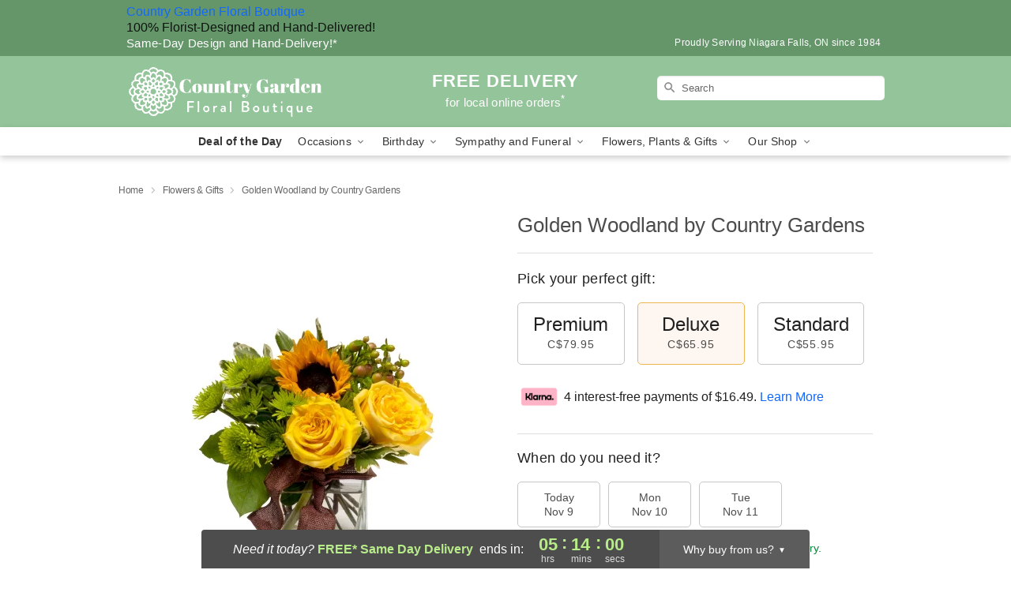

--- FILE ---
content_type: text/html; charset=UTF-8
request_url: https://www.countrygardens-florist.com/storefronts/datesClosed?fcplus=0
body_size: 270
content:
{"no_delivery_dates":["2025-03-11","2025-07-01","2025-09-01","2025-12-25","2026-01-01"],"no_pickup_dates":["2025-03-11","2025-07-01","2025-09-01","2025-12-25","2026-01-01"],"delivery_cutoff_difference":{"y":0,"m":0,"d":0,"h":5,"i":14,"s":3,"weekday":0,"weekday_behavior":0,"first_last_day_of":0,"invert":1,"days":0,"special_type":0,"special_amount":0,"have_weekday_relative":0,"have_special_relative":0},"pickup_cutoff_difference":{"y":0,"m":0,"d":0,"h":5,"i":14,"s":3,"weekday":0,"weekday_behavior":0,"first_last_day_of":0,"invert":1,"days":0,"special_type":0,"special_amount":0,"have_weekday_relative":0,"have_special_relative":0},"pickup_cutoff":"1:00 PM EDT","delivery_cutoff":"1:00 PM EDT","delivery_today":true,"pickup_today":true,"pickup_disabled":false,"delivery_disabled":false,"delivery_cutoff_diff_next":{"y":0,"m":0,"d":1,"h":6,"i":14,"s":3,"weekday":0,"weekday_behavior":0,"first_last_day_of":0,"invert":1,"days":1,"special_type":0,"special_amount":0,"have_weekday_relative":0,"have_special_relative":0},"delivery_next_100hr":true}